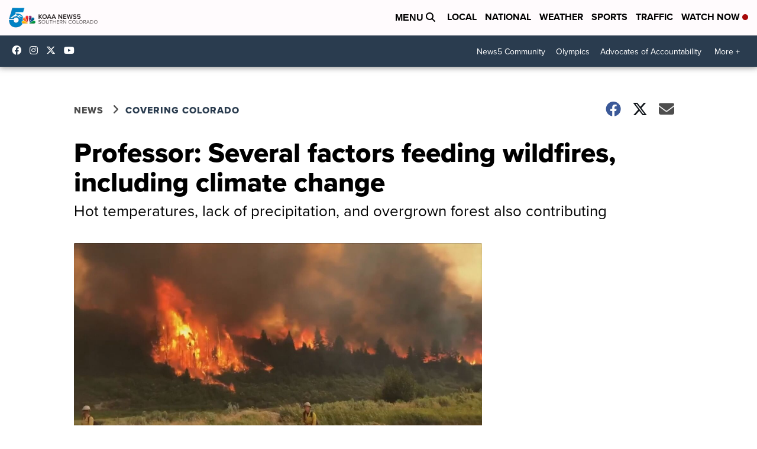

--- FILE ---
content_type: application/javascript; charset=utf-8
request_url: https://fundingchoicesmessages.google.com/f/AGSKWxWLGod3tIG6Li_iiKUbjA1jZ57gzPWIeLeCgcpzqF4CxW3epIJQQZFFJyMi3KPHlr_hbpDKJhp0lAbPxDuICpJrKyS4Ru5b4WexQK75TieiRv6qKwsCm3Y4OOk5PUKIw8N44V4S59BPQbeGDjyVEp6RRQjozW9ZRYV0GJUvUm1i4Vwf-a6P2XlXnsDg/_/advobj./bottomads._ad_end_/asyncadload./relevance_ad.
body_size: -1289
content:
window['82cf3a72-66ce-4cdd-a2d6-73b2ac88dc9e'] = true;